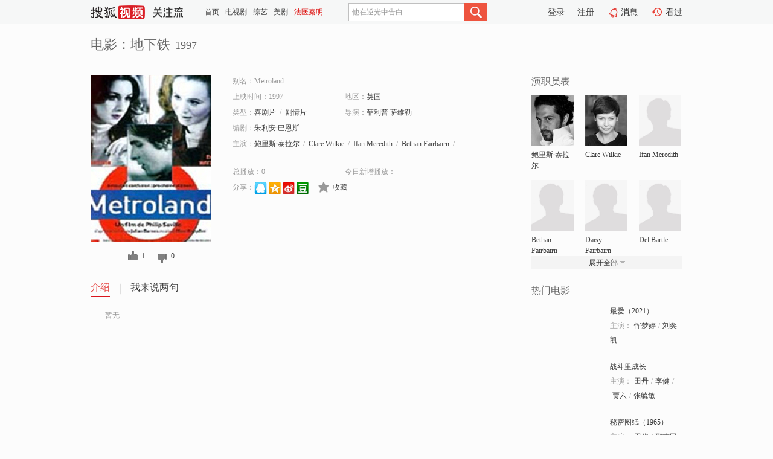

--- FILE ---
content_type: text/html;charset=UTF-8
request_url: https://tv.sohu.com/item/MTExOTUxOQ==.html
body_size: 5056
content:











 <!DOCTYPE html PUBLIC "-//W3C//DTD XHTML 1.0 Transitional//EN" "http://www.w3.org/TR/xhtml1/DTD/xhtml1-transitional.dtd">
<html>
<head>
<title>地下铁-电影-高清视频在线观看-搜狐视频</title>
<meta http-equiv="Content-Type" content="text/html; charset=UTF-8">
<meta name="keywords" content="地下铁,电影,高清视频,在线观看">
<meta name="description" content="搜狐视频为您提供关于(地下铁)的高清视频在线观看、剧情内容介绍、以及周边的一切，包括(地下铁)的图片、预告片、拍摄花絮、影讯、相关新闻及评论等。更多关于(地下铁)的精彩内容，尽在搜狐视频。">
<meta http-equiv="Content-Type" content="text/html; charset=UTF-8">
<meta http-equiv="pragma" content="no-cache">
<meta http-equiv="cache-control" content="no-cache,must-revalidate">
<meta http-equiv="expires" content="0">
<meta name="robots" content="all" />
<meta property="og:url" content="https://tv.sohu.com/item/MTExOTUxOQ==.html"/>
<meta property="og:type" content="website"/>
<meta property="og:site_name" content="搜狐视频" />
<meta property="og:title" content="地下铁" />
<meta property="og:description" content="暂无" />
<meta property="og:image" content="http://photocdn.sohu.com/kis/fengmian/1119/1119519/1119519_ver_big.jpg" />
<link type="image/x-icon" rel="shortcut icon"  href="//tv.sohu.com/favicon.ico" />
<link type="text/css" rel="stylesheet" href="//css.tv.itc.cn/global/global201302.css" />
<link type="text/css" rel="stylesheet" href="//css.tv.itc.cn/channel/nav_v1.css" />
<link type="text/css" rel="stylesheet" href="//assets.changyan.sohu.com/rs/prod_/sohucs.min-sohutv.v118.css" />
<link type="text/css" rel="stylesheet" href="//css.tv.itc.cn/search/search-movie.css" />
<script type="text/javascript">
	// 测试数据
	var vid="0";
	var nid = "";
	var pid ="0";
	var cover=""; 	
	var playlistId="0";
	var o_playlistId="";
    var cid="100";//一级分类id
	var subcid="100102,100108";//二级分类id
	var osubcid="";//二级分类的唯一项
	var category="";
	var cateCode="";
	var pianhua = "";
	var tag = "";
	var tvid = "";
	var playerSpaceId = "";
	var kis_id="1119519";
	var filmType = "movie";
	var isFee = "0";
	var comment_c_flag="vp";
</script>
<script src="//js.tv.itc.cn/kao.js"></script>
<script src="//js.tv.itc.cn/dict.js"></script>
<script src="//js.tv.itc.cn/gg.seed.js"></script>
<script src="//js.tv.itc.cn/base/core/j_1.7.2.js"></script>
<script src="//tv.sohu.com/upload/static/star/g.js"></script>
<script src="//js.tv.itc.cn/site/search/movie/inc.js"></script>
<script type="text/javascript">
kao('pingback', function () {
	pingbackBundle.initHref({
		customParam : {
			 
				movie : {
				url : '//click.hd.sohu.com.cn/x.gif',
				type : ['extends'],
				stype:['workshow_movie'],
				col1:	function(config, el) {
					return el.getAttribute('pos') == null ? [''] : el.getAttribute('pos');
				},
				col2:	function(config, el) {
					return el.getAttribute('location') == null ? [''] : el.getAttribute('location');
				},
				col3:		function(config, el) {
								 var playsource=el.getAttribute('vv');
								 var vv='';
								 if(playsource=='sohutv'){
								 	vv='work_playpage_vv';
								 }else if(playsource=='work_starpage_vv' || playsource=='work_playpage_vv' || playsource=='work_search_vv' || playsource=='work_workpage_vv'){
								 	vv=playsource;
								 }else{
								 	vv='work_outer_vv';
								 }
								return vv;
						 },
				suv : 'cookie-SUV',
				p : 'passport',
				y : 'cookie-YYID',
				f : 'cookie-fuid',
				_ : 'stamp'
			}
	 
		}
	});
});

getHeaderFrag();
function getHeaderFrag() {
    // console.log("jinru")
    $.ajax({
        type:"GET",
        url:"/star/openkis/star/header",
        success:function(data){
            console.info(data);
            $("#fragHeader").html(data);
        },
        error:function(data){
            $("#fragHeader").html("");
            console.log("Error: "+data);
        }
    });
}

</script>

</head>
<body>
<br>
<!-- Start : areaTop -->
 <div class="areaTop" id="hd-navMiniBar" style="position: fixed; top: 0px; left: 0px; width: 100%; z-index: 999;">
     <div class="area clear" id = "fragHeader" onload =getHeaderFrag()>

     </div>
</div>
<style>
	#hd-fBox2,.hd-mUpload{display:none;}
	.areaTop .hd-hotWord{
		overflow: hidden;
		width:312px;
	}
</style>
<!-- End : areaTop -->
<div class="wrapper">
	<div class="movie-name area rel cfix">
		
		<h2 >电影：地下铁<span>1997</span></h2>
	</div>
	<!-- Start : bodyer -->
	<div class="cfix area">
		<div class="movieL">
			<!-- Start : movie info -->
			<div class="cfix movie-info">
			  
			 
			
			
		    
		 	  
			
			
			
			    <div class="colL">
				<div class="movie-pic">
					
					
						<img lazysrc="//photocdn.sohu.com/kis/fengmian/1119/1119519/1119519_ver_big.jpg" width="200" height="275" src="//css.tv.itc.cn/channel/v2/index-images/default_v.svg" alt="地下铁" />
					
				</div>
				<p class="ta-c">
				<a class="like" title="" href="#">0</a>
				<a class="unlike" title="" href="#">0</a>
				</p>
				</div>
				<div class="movie-infoR">
					<ul class="cfix mB20">
						<li class="w1"><span>别名：Metroland</span></li> 
						<li><span>上映时间：1997</span></li>
						
						<li><span>地区：</span><a href="//so.tv.sohu.com/list_p1100_p2_p3_u82f1_u56fd_p4_p5_p6_p7_p8_p9.html" title="" target="_blank" pb-url="movie" pos="work_info" location="work_info_others" vv="work_search_vv">英国</a> </li>
						<li><span>类型：</span><a href="//so.tv.sohu.com/list_p1100_p2100102_p3_p4_p5_p6_p7_p8_p9.html" title="" target="_blank" pb-url="movie" pos="work_info" location="work_info_others" vv="work_search_vv">喜剧片</a><span class="mLR6">/</span><a href="//so.tv.sohu.com/list_p1100_p2100108_p3_p4_p5_p6_p7_p8_p9.html" title="" target="_blank" pb-url="movie" pos="work_info" location="work_info_others" vv="work_search_vv">剧情片</a></li>
						<li><span>导演：</span><a href="//tv.sohu.com/star/NzkzMDYyX+iPsuWIqeaZrsK36JCo57u05YuS.shtml" target="_blank" pb-url="movie" vv="work_starpage_vv" pos="work_info" location="work_info_others">菲利普·萨维勒</a>   </li>
						<li><span>编剧：</span><a href="//tv.sohu.com/star/NzU1MTQ3X+acseWIqeWuicK35be05oGp5pav.shtml" target="_blank" pb-url="movie" vv="work_starpage_vv" pos="work_info" location="work_info_others">朱利安·巴恩斯</a>  </li>
						
						
						  	
						 		
						  	
						 	 
						  
						<li class="w1"><span>主演：</span><a href="//tv.sohu.com/star/NDIxNjZf6bKN6YeM5pavwrfms7Dmi4nlsJQ=.shtml" target="_blank" pb-url="movie" vv="work_starpage_vv" pos="work_info" location="work_info_others">鲍里斯·泰拉尔</a><span class="mLR6">/</span><a href="//tv.sohu.com/star/MTA1MDI2NV9DbGFyZSBXaWxraWU=.shtml" target="_blank" pb-url="movie" vv="work_starpage_vv" pos="work_info" location="work_info_others">Clare Wilkie</a><span class="mLR6">/</span><a href="//tv.sohu.com/star/MTAyOTQwMV9JZmFuIE1lcmVkaXRo.shtml" target="_blank" pb-url="movie" vv="work_starpage_vv" pos="work_info" location="work_info_others">Ifan Meredith</a><span class="mLR6">/</span><a href="//tv.sohu.com/star/MTA1MDI2Nl9CZXRoYW4gRmFpcmJhaXJu.shtml" target="_blank" pb-url="movie" vv="work_starpage_vv" pos="work_info" location="work_info_others">Bethan Fairbairn</a><span class="mLR6">/</span><a href="//tv.sohu.com/star/MTA1MDI2N19EYWlzeSBGYWlyYmFpcm4=.shtml" target="_blank" pb-url="movie" vv="work_starpage_vv" pos="work_info" location="work_info_others">Daisy Fairbairn</a></li>
						</ul>
						<ul class="cfix mB10">
                        <!--update 总播放：开始-->
                        <li><span>总播放：</span><em class="total-play"></em></li>
                        <!--update 总播放：结束-->
                        <!--update 今日新增播放：开始-->
                        <li><span>今日新增播放：</span><em class="today-play"></em></li>
                        <!--update 今日新增播放：结束-->
						
						<li class="w1 action">
                            <!--update 新版分享：开始-->
                            <div class="share cfix" style="width: auto">
                                <span>分享：</span><a title="" onclick="javascript:jump('mqq')" href="javascript:void(0)"><img width="21" height="21" alt="" src="//css.tv.itc.cn/search/images/qq.gif"></a>
                                <a title="" onclick="javascript:jump('qq')" href="javascript:void(0)"><img width="20" height="21" alt="" src="//css.tv.itc.cn/search/images/qzone.gif"></a>
                                <a title="" onclick="javascript:jump('weibosina')" href="javascript:void(0)"><img width="20" height="21" alt="" src="//css.tv.itc.cn/search/images/swb.gif"></a>
                                <a title="" onclick="javascript:jump('douban')" href="javascript:void(0)"><img width="20" height="21" alt="" src="//css.tv.itc.cn/search/images/db.gif"></a>
                            </div>
                            <!--update 新版分享：结束-->
							<div class="l actionR">
								<a href="" title="" class="ico-store">收藏</a>  
							</div>
						</li>
						</ul> 
						 
						 
						 <div class="cfix bot">
							
							
					 </div>
				</div>
			</div>
			<!-- End : movie info -->
			<!-- Start : tab -->
			<ul class="cfix movieTab">
				<li class="first on"><a href="#" title="">介绍</a></li>
				
				
				
				
				
				  <li><a href="#" title="">我来说两句</a></li>
				
				
			</ul>
			<!-- End : tab -->
			<!-- Start : modA -->
			<div class="movieCont mod">
			
				<p class="intro">
					<span class="full_intro" style="display:none">&nbsp;&nbsp;&nbsp;&nbsp;&nbsp;&nbsp;&nbsp;&nbsp;暂无</span>
					  
				      
				     
				      &nbsp;&nbsp;&nbsp;&nbsp;&nbsp;&nbsp;&nbsp;&nbsp;暂无  
				      
				    

				</p>
			
			</div>
			<!-- End : modA -->
			<!-- Start : modB -->
			
			<!-- End : modB -->
			<!-- Start : modC -->
			
			<!-- End : modC -->
			<!-- Start : modD -->
			
			<!-- End : modD -->
			<!-- Start : modE -->
			
					 
			
			

		 
			<div class="mod comment" style="display:none">
			<!--  <div id="SOHUCS" sid="" oid="" style="width: 100%; height: auto;"></div>-->
			<div id="SOHUCS"></div>
			</div>
			 
			</div> 
		  
			<!-- End : modE -->
		<div class="movieR">
		 
			<!-- Start : cast -->
			<div class="mod cast">
			
				<div class="mod-tit">
					<h4>演职员表</h4>
				</div>
				<ul class="cfix">
				  
				  	
				 		
				  	
				 	 
				  
					
					<!--   -->
				           
					<li>
						<div class="pic"><a href="//tv.sohu.com/star/NDIxNjZf6bKN6YeM5pavwrfms7Dmi4nlsJQ=.shtml" title="鲍里斯·泰拉尔" target="_blank" pb-url="movie" pos="work_cast" vv="work_starpage_vv"><img lazysrc="//photocdn.sohu.com/kistar/fengmian/42/42166/42166_ver_small.jpg" src="//css.tv.itc.cn/channel/v2/index-images/default_v.svg" width="70" height="85" alt="鲍里斯·泰拉尔" /></a></div>
						<p><a href="//tv.sohu.com/star/NDIxNjZf6bKN6YeM5pavwrfms7Dmi4nlsJQ=.shtml" target="_blank" title="鲍里斯·泰拉尔" pb-url="movie" pos="work_cast" vv="work_starpage_vv">鲍里斯·泰拉尔</a></p><p><span title=""></span></p>
					</li>
					
					<!--   -->
				           
					<li>
						<div class="pic"><a href="//tv.sohu.com/star/MTA1MDI2NV9DbGFyZSBXaWxraWU=.shtml" title="Clare Wilkie" target="_blank" pb-url="movie" pos="work_cast" vv="work_starpage_vv"><img lazysrc="//photocdn.sohu.com/kistar/fengmian/1050/1050265/1050265_ver_small.jpg" src="//css.tv.itc.cn/channel/v2/index-images/default_v.svg" width="70" height="85" alt="Clare Wilkie" /></a></div>
						<p><a href="//tv.sohu.com/star/MTA1MDI2NV9DbGFyZSBXaWxraWU=.shtml" target="_blank" title="Clare Wilkie" pb-url="movie" pos="work_cast" vv="work_starpage_vv">Clare Wilkie</a></p><p><span title=""></span></p>
					</li>
					
					<!--   -->
				           
					<li>
						<div class="pic"><a href="//tv.sohu.com/star/MTAyOTQwMV9JZmFuIE1lcmVkaXRo.shtml" title="Ifan Meredith" target="_blank" pb-url="movie" pos="work_cast" vv="work_starpage_vv"><img lazysrc="//css.tv.itc.cn/search/star/images/default_avatar.jpg" src="//css.tv.itc.cn/channel/v2/index-images/default_v.svg" width="70" height="85" alt="Ifan Meredith" /></a></div>
						<p><a href="//tv.sohu.com/star/MTAyOTQwMV9JZmFuIE1lcmVkaXRo.shtml" target="_blank" title="Ifan Meredith" pb-url="movie" pos="work_cast" vv="work_starpage_vv">Ifan Meredith</a></p><p><span title=""></span></p>
					</li>
					
					<!--    <li class="clear"></li>-->
				            <li class="clear"></li>
					<li>
						<div class="pic"><a href="//tv.sohu.com/star/MTA1MDI2Nl9CZXRoYW4gRmFpcmJhaXJu.shtml" title="Bethan Fairbairn" target="_blank" pb-url="movie" pos="work_cast" vv="work_starpage_vv"><img lazysrc="//css.tv.itc.cn/search/star/images/default_avatar.jpg" src="//css.tv.itc.cn/channel/v2/index-images/default_v.svg" width="70" height="85" alt="Bethan Fairbairn" /></a></div>
						<p><a href="//tv.sohu.com/star/MTA1MDI2Nl9CZXRoYW4gRmFpcmJhaXJu.shtml" target="_blank" title="Bethan Fairbairn" pb-url="movie" pos="work_cast" vv="work_starpage_vv">Bethan Fairbairn</a></p><p><span title=""></span></p>
					</li>
					
					<!--   -->
				           
					<li>
						<div class="pic"><a href="//tv.sohu.com/star/MTA1MDI2N19EYWlzeSBGYWlyYmFpcm4=.shtml" title="Daisy Fairbairn" target="_blank" pb-url="movie" pos="work_cast" vv="work_starpage_vv"><img lazysrc="//css.tv.itc.cn/search/star/images/default_avatar.jpg" src="//css.tv.itc.cn/channel/v2/index-images/default_v.svg" width="70" height="85" alt="Daisy Fairbairn" /></a></div>
						<p><a href="//tv.sohu.com/star/MTA1MDI2N19EYWlzeSBGYWlyYmFpcm4=.shtml" target="_blank" title="Daisy Fairbairn" pb-url="movie" pos="work_cast" vv="work_starpage_vv">Daisy Fairbairn</a></p><p><span title=""></span></p>
					</li>
					
					<!--   -->
				           
					<li>
						<div class="pic"><a href="//tv.sohu.com/star/MTA1MDI2OF9EZWwgQmFydGxl.shtml" title="Del Bartle" target="_blank" pb-url="movie" pos="work_cast" vv="work_starpage_vv"><img lazysrc="//css.tv.itc.cn/search/star/images/default_avatar.jpg" src="//css.tv.itc.cn/channel/v2/index-images/default_v.svg" width="70" height="85" alt="Del Bartle" /></a></div>
						<p><a href="//tv.sohu.com/star/MTA1MDI2OF9EZWwgQmFydGxl.shtml" target="_blank" title="Del Bartle" pb-url="movie" pos="work_cast" vv="work_starpage_vv">Del Bartle</a></p><p><span title=""></span></p>
					</li>
					  
					
					
					 <li class="clear hide"></li>
                	<li class="hide">
                    <div class="pic"><a href="//tv.sohu.com/star/MTA1MDI2OV9HYXJldGggQmF0c29u.shtml" title="Gareth Batson" target="_blank" pb-url="movie" pos="work_cast" vv="work_starpage_vv"><img lazysrc="//css.tv.itc.cn/search/star/images/default_avatar.jpg" src="//css.tv.itc.cn/channel/v2/index-images/default_v.svg" width="70" height="85" alt="Gareth Batson" /></a></div>
						<p><a href="//tv.sohu.com/star/MTA1MDI2OV9HYXJldGggQmF0c29u.shtml" target="_blank" title="Gareth Batson" pb-url="movie" pos="work_cast" vv="work_starpage_vv">Gareth Batson</a></p><p><span title=""></span></p>
					</li>
                     
					
                	<li class="hide">
                    <div class="pic"><a href="//tv.sohu.com/star/MTA1MDI3MF9EYW5ueSBEZSBNYXRvcw==.shtml" title="Danny De Matos" target="_blank" pb-url="movie" pos="work_cast" vv="work_starpage_vv"><img lazysrc="//css.tv.itc.cn/search/star/images/default_avatar.jpg" src="//css.tv.itc.cn/channel/v2/index-images/default_v.svg" width="70" height="85" alt="Danny De Matos" /></a></div>
						<p><a href="//tv.sohu.com/star/MTA1MDI3MF9EYW5ueSBEZSBNYXRvcw==.shtml" target="_blank" title="Danny De Matos" pb-url="movie" pos="work_cast" vv="work_starpage_vv">Danny De Matos</a></p><p><span title=""></span></p>
					</li>
                     
					
                	<li class="hide">
                    <div class="pic"><a href="//tv.sohu.com/star/NzU1MTQ3X+acseWIqeWuicK35be05oGp5pav.shtml" title="朱利安·巴恩斯" target="_blank" pb-url="movie" pos="work_cast" vv="work_starpage_vv"><img lazysrc="//photocdn.sohu.com/kistar/fengmian/755/755147/755147_ver_small.jpg" src="//css.tv.itc.cn/channel/v2/index-images/default_v.svg" width="70" height="85" alt="朱利安·巴恩斯" /></a></div>
						<p><a href="//tv.sohu.com/star/NzU1MTQ3X+acseWIqeWuicK35be05oGp5pav.shtml" target="_blank" title="朱利安·巴恩斯" pb-url="movie" pos="work_cast" vv="work_starpage_vv">朱利安·巴恩斯</a></p><p><span title="编剧">编剧</span></p>
					</li>
                     
					 <li class="clear hide"></li>
                	<li class="hide">
                    <div class="pic"><a href="//tv.sohu.com/star/NzkzMDYyX+iPsuWIqeaZrsK36JCo57u05YuS.shtml" title="菲利普·萨维勒" target="_blank" pb-url="movie" pos="work_cast" vv="work_starpage_vv"><img lazysrc="//photocdn.tv.sohu.com/img/kistar/fengmian/793/793062/793062_ver_small_20190311194006.jpg" src="//css.tv.itc.cn/channel/v2/index-images/default_v.svg" width="70" height="85" alt="菲利普·萨维勒" /></a></div>
						<p><a href="//tv.sohu.com/star/NzkzMDYyX+iPsuWIqeaZrsK36JCo57u05YuS.shtml" target="_blank" title="菲利普·萨维勒" pb-url="movie" pos="work_cast" vv="work_starpage_vv">菲利普·萨维勒</a></p><p><span title="导演">导演</span></p>
					</li>
                       
                     
				</ul>
				<div class="mod-more"><a href="#" title="" class="arr-down" pos="work_cast" vv="work_starpage_vv">展开全部</a></div>
			
			</div>
			<!-- End : cast -->
			<!-- Start : serial -->
			<div class="mod serial">
				<div class="mod-tit">
					
				</div>
				<ul class="list-movie">
				
				 
				 	
				 	
				 	
				 	
				 
					
					
				</ul>
				
				
			</div>
			<!-- End : serial -->
			<!-- Start : recommend -->
			<div class="mod recommend">
				<div class="mod-tit">
				<h4>热门电影</h4>
				</div>
					<ul class="list-movie"></ul>
				 
			</div>
			<!-- End : recommend -->
			<!-- Start : sort -->
			<div class="mod sort">
			</div>
			<!-- End : sort -->
			<div class="mod soMovie">
				<form action="" method="post" id="sFormB" autocomplete="off" name="sFormB" onsubmit="return searchFormA('sKeyB');"><input type="text" value="" id="sKeyB" class="input" /><input type="submit" value="" class="btn-soMovie" />
				</form>
			</div>
		</div>
	</div>
<!-- End : content -->
</div>
 

<!-- End:content -->
    


<span id="footerFrag" onload="getFootererFrag()"></span>

<script>
    getFootererFrag();
    function getFootererFrag() {
        docWrite = document.write;
        document.write = function( text ){
            console.log(text);
            var elements = document.getElementsByClassName("now_year");
            Array.prototype.forEach.call(elements, function (element) {
                element.innerHTML = text;
            });
        };
        $.ajax({
            type:"GET",
            url:"/star/openkis/star/footer",
            async : true,
            success:function(result){
                console.info(result);
                $("#footerFrag").html(result);
                //  还原
                document.write = docWrite;
            },
            error:function(result){
                $("#footerFrag").html("");
                console.log("Error: "+result);
            }
        });


    };
</script>
 <script>
    messagebus.publish('core.loaded_end');
(function(){function a(){var a=/win/i.test(navigator.userAgent);if(a)if(typeof window.ActiveXObject=="function")try{var b=new ActiveXObject("SoHuVA.SoHuDector.1");b.StartSoHuVA()}catch(c){}else{function d(){var a=navigator.plugins||[];for(var b=0,c;c=a[b];b++)if(/npifox/i.test(c.description))return!0;return!1}if(d()){var e=document.getElementById("embed_ifox");if(!e){var f=document.createElement("div");f.style.cssText="position:absolute;zIndex:-1;height:1px",f.innerHTML='<embed id="embed_ifox" type="application/ifox-plugin" width="0" height="0"></embed>',document.body&&(document.body.insertBefore(f,document.body.firstChild),e=document.getElementById("embed_ifox"))}try{e.RunSohuVA()}catch(c){}}}}var b=window._IFoxContext||(window._IFoxContext={});b.isCalled||(b.isCalled=!0,setTimeout(function(){a()},2e3))})()
</script>

<!-- Begin New PV --> 
<script type="text/javascript" src="//tv.sohu.com/upload/static/global/hdpv.js"></script>
<!-- End New PV --> 

<!-- Begin PVInsight --> 
<script type="text/javascript" language="javascript" src="//a1.itc.cn/pv/js/spv.1305141919.js"></script>
 <!-- End PVInsight --> 
</body>
</html>


--- FILE ---
content_type: text/html;charset=UTF-8
request_url: https://score.my.tv.sohu.com/digg/get.do?type=327&vid=1119519&callback=jQuery172011429246077027866_1769823312037&_=1769823316277
body_size: 106
content:
jQuery172011429246077027866_1769823312037({"vid":1119519,"downCount":0,"statusText":"success","upCount":1,"pid":0,"tvid":1119519,"type":327,"status":200})

--- FILE ---
content_type: text/javascript; charset=utf-8
request_url: https://hui.sohu.com/mum/ipqueryjp?callback=jsonp1769823311797&cookie=1769823311973&platform_source=pc&_=1769823311798
body_size: 27
content:
typeof jsonp1769823311797 === 'function' && jsonp1769823311797({
  "ext_ip": "3.21.233.214",
  "urls": []
});

--- FILE ---
content_type: text/plain;charset=UTF-8
request_url: https://v4.passport.sohu.com/i/cookie/common?callback=passport4015_cb1769823316116&dfp=1769823316155&_=1769823316155
body_size: -298
content:
passport4015_cb1769823316116({"body":"","message":"Success","status":200})